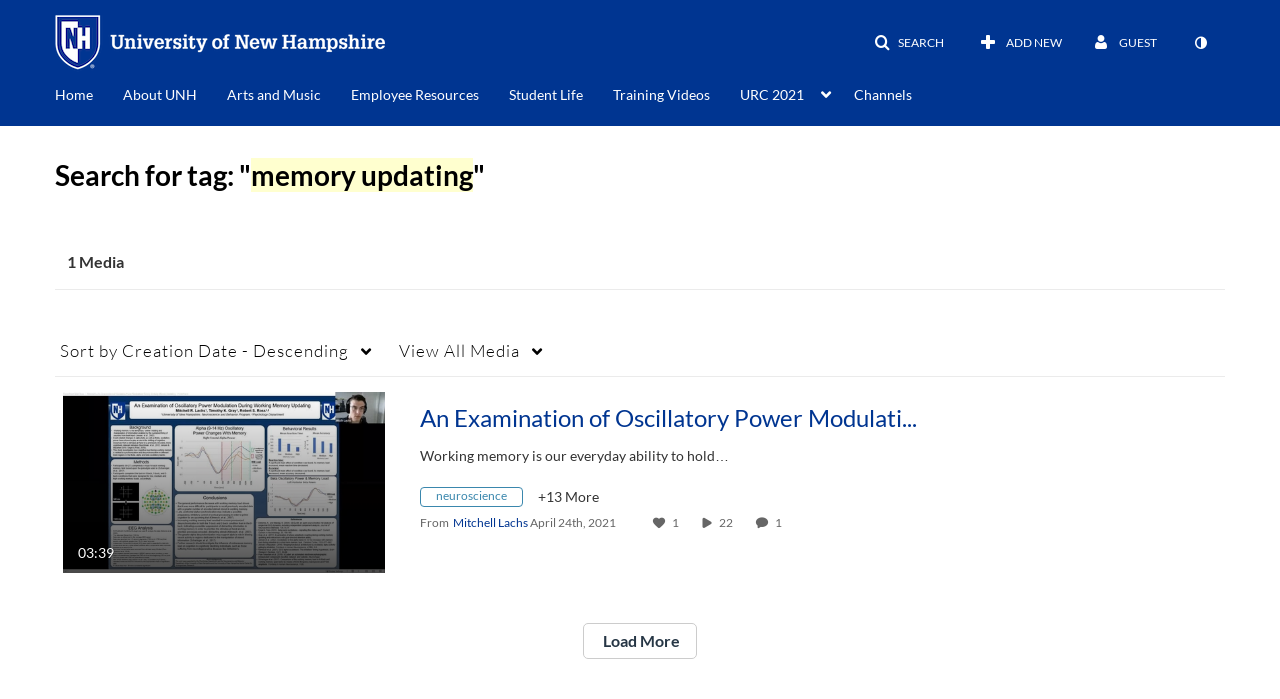

--- FILE ---
content_type: text/plain;charset=UTF-8
request_url: https://media.unh.edu/user/get-details?format=ajax&_=1768959729815
body_size: 547
content:
{"content":[{"target":"#userMobileMenuDisplayName, #userMenuDisplayName","action":"replace","content":"Guest"}],"script":"$(\"body\").trigger(\"userDetailsPopulated\");;document.querySelector(\"meta[name=xsrf-ajax-nonce]\").setAttribute(\"content\", \"[base64]\");;if (typeof KApps != \"undefined\" && typeof KApps.Accessibility != \"undefined\") {KApps.Accessibility.applySelectedMode();}"}